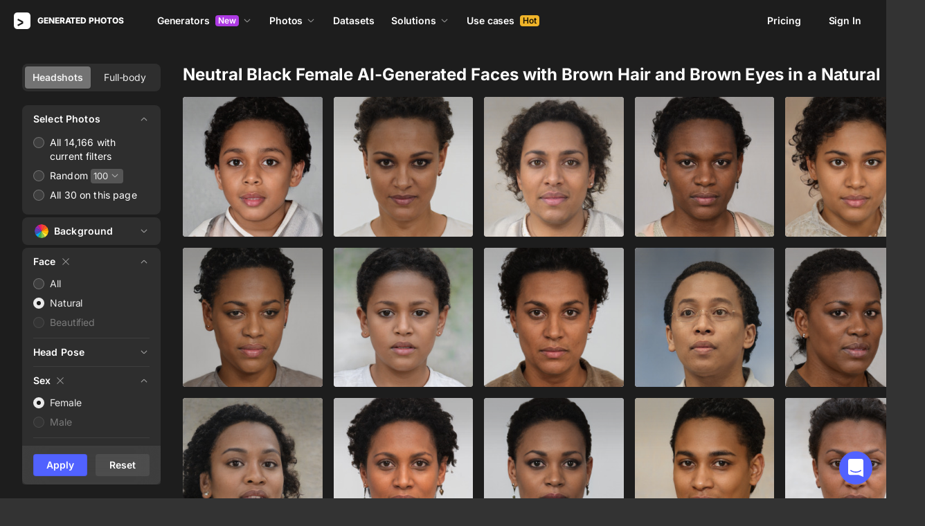

--- FILE ---
content_type: application/javascript
request_url: https://static.generated.photos/_nuxt/generated-photos/pages/_/index.4a2607318a64c4816ce6.js
body_size: 16840
content:
!function(){try{var t="undefined"!=typeof window?window:"undefined"!=typeof global?global:"undefined"!=typeof self?self:{},e=(new Error).stack;e&&(t._sentryDebugIds=t._sentryDebugIds||{},t._sentryDebugIds[e]="b4ee768a-183d-433a-b507-61c471f52940",t._sentryDebugIdIdentifier="sentry-dbid-b4ee768a-183d-433a-b507-61c471f52940")}catch(t){}}(),(window["webpackJsonp"]=window["webpackJsonp"]||[]).push([[82,46,47,60],{"+cvG":function(t,e,a){"use strict";a("HNen")},"1+rw":function(t,e,a){var i=a("rMUC");i.__esModule&&(i=i.default),"string"==typeof i&&(i=[[t.i,i,""]]),i.locals&&(t.exports=i.locals);(0,a("SZ7m").default)("2fa6d9de",i,!0,{sourceMap:!1})},"1Liz":function(t,e,a){"use strict";a("k5N4")},"2JpV":function(t,e,a){"use strict";a("RHdw")},"4d+/":function(t,e,a){"use strict";a.d(e,"b",(function(){return i})),a.d(e,"c",(function(){return r})),a.d(e,"a",(function(){return s}));a("6BqB");function i(){const t=document.querySelector(".human-generator-layout");t&&t.classList.remove("hide-support-chat"),setTimeout((()=>{var t;null===(t=document.querySelector("#app-support"))||void 0===t||t.click()}),1e3)}function r(t){return new Promise((e=>{setTimeout(e,t)}))}function s(t){return 0?void 0:t}},"4uye":function(t,e,a){"use strict";a("pfkz")},"9gwN":function(t,e,a){"use strict";var i={name:"GpLoadmore",props:{preloader:{type:Boolean,default:!1},error:{type:Boolean,default:!1},page:{type:Number,default:1},show_count:{type:Boolean,default:!1},total:{type:Number,default:0},perPage:{type:Number,default:30}},computed:{pages(){return Math.ceil(this.total/this.perPage)},reachedLimit(){return this.page>=this.pages&&!this.preloader},remained(){const t=this.total-this.page*this.perPage;return t>=this.perPage?this.perPage:t},text(){return this.show_count?`Show ${this.remained} more`:this.error?"Canʼt load pictures. Check the connection and retry.":"Load more"}},methods:{loadMore(){this.preloader||this.reachedLimit||this.$emit("load-more")}}},r=(a("Pbkv"),a("KHd+")),s=Object(r["a"])(i,(function(){var t=this,e=t._self._c;return e("div",{staticClass:"loadmore"},[t._t("default"),e("div",{staticClass:"loadmore-wrap",class:{"loadmore-wrap--loading":t.preloader}},[t.reachedLimit?t._e():e("button",{staticClass:"loadmore-btn",class:{"is-disable":t.preloader},on:{click:t.loadMore}},[t.preloader?e("span",{staticClass:"loading"}):t._e(),e("span",{staticClass:"loadmore-text"},[t._v(t._s(t.text))])])])],2)}),[],!1,null,"2bb29bec",null);e["a"]=s.exports},AV2I:function(t,e,a){"use strict";a("ybeV")},Bo0M:function(t,e,a){var i=a("GqaM");i.__esModule&&(i=i.default),"string"==typeof i&&(i=[[t.i,i,""]]),i.locals&&(t.exports=i.locals);(0,a("SZ7m").default)("28e688b6",i,!0,{sourceMap:!1})},ECyL:function(t,e,a){var i=a("JPst")((function(t){return t[1]}));i.push([t.i,"@keyframes spin-6f871604{0%{transform:rotate(0)}to{transform:rotate(1turn)}}.grid-photos[data-v-6f871604]{grid-gap:8px;display:grid;grid-template-columns:repeat(auto-fill,minmax(125px,1fr));justify-content:center}@media(min-width:768px){.grid-photos[data-v-6f871604]{grid-gap:16px;grid-template-columns:repeat(auto-fill,minmax(190px,1fr))}}@media(max-width:480px){.grid-photos[data-v-6f871604]{grid-gap:5px;grid-template-columns:repeat(auto-fill,minmax(100px,1fr))}}",""]),i.locals={},t.exports=i},EGXB:function(t,e,a){var i=a("Z5Lr");i.__esModule&&(i=i.default),"string"==typeof i&&(i=[[t.i,i,""]]),i.locals&&(t.exports=i.locals);(0,a("SZ7m").default)("337fc31f",i,!0,{sourceMap:!1})},GBbX:function(t,e,a){var i=a("ECyL");i.__esModule&&(i=i.default),"string"==typeof i&&(i=[[t.i,i,""]]),i.locals&&(t.exports=i.locals);(0,a("SZ7m").default)("7147a6be",i,!0,{sourceMap:!1})},GqaM:function(t,e,a){var i=a("JPst")((function(t){return t[1]}));i.push([t.i,"@keyframes spin-66663d24{0%{transform:rotate(0)}to{transform:rotate(1turn)}}.seo-text[data-v-66663d24]{background:#ffffff08;border:1px solid #ffffff14;border-radius:4px;margin-top:40px;padding:24px 24px 16px}.seo-text h2[data-v-66663d24],.seo-text h2[data-v-66663d24] a{color:#ffffffb3;font-size:14px;font-weight:600;letter-spacing:-.084px;line-height:20px;margin-bottom:8px}.seo-text__content[data-v-66663d24],.seo-text__content[data-v-66663d24] a{color:#fff6;font-size:14px;letter-spacing:-.084px;line-height:20px}.seo-text__tags[data-v-66663d24]{margin-top:16px}.seo-text[data-v-66663d24] .seo-tag{margin-bottom:8px}.seo-text[data-v-66663d24] .seo-tag:not(:last-child){margin-right:8px}",""]),i.locals={},t.exports=i},HNen:function(t,e,a){var i=a("xu5+");i.__esModule&&(i=i.default),"string"==typeof i&&(i=[[t.i,i,""]]),i.locals&&(t.exports=i.locals);(0,a("SZ7m").default)("33592b83",i,!0,{sourceMap:!1})},I5gM:function(t,e,a){"use strict";a("Bo0M")},KgbX:function(t,e,a){"use strict";var i={name:"MooseCardPlaceholder",props:{width:{type:Number,default:300},minHeight:{type:Number,default:200},maxHeight:{type:Number,default:400},primaryColor:{type:String,default:"#333"},secondaryColor:{type:String,default:"#2b2b2b"}},computed:{height(){const t=this.minHeight-.5+Math.random()*(this.maxHeight-this.minHeight+1);return Math.round(t)},hasSlot(){return this.$slots.default},idGradient(){return this.uid()},idClip(){return this.uid()}},methods:{uid:()=>Math.random().toString(36).substring(2)}},r=(a("bgDw"),a("KHd+")),s=Object(r["a"])(i,(function(){var t=this,e=t._self._c;return e("div",{staticClass:"content-placeholder"},[e("svg",{attrs:{viewBox:`0 0 ${t.width} ${t.height}`,preserveAspectRatio:"xMidYMid meet"}},[e("rect",{style:`fill: url(#${t.idGradient})`,attrs:{"clip-path":`url(#${t.idClip})`,x:"0",y:"0",width:t.width,height:t.height}}),e("defs",[e("clipPath",{attrs:{id:t.idClip}},[t.hasSlot?[t._t("default")]:[e("rect",{attrs:{x:"0",y:"0",rx:"5",ry:"5",width:t.width,height:t.height}})]],2),e("linearGradient",{attrs:{id:t.idGradient}},[e("stop",{attrs:{offset:"-0.83638","stop-color":t.primaryColor,"stop-opacity":"1"}},[e("animate",{attrs:{attributeName:"offset",values:"-2; 1",dur:"1.3s",repeatCount:"indefinite"}})]),e("stop",{attrs:{offset:"-0.33638","stop-color":t.secondaryColor,"stop-opacity":"1"}},[e("animate",{attrs:{attributeName:"offset",values:"-1.5; 1.5",dur:"1.3s",repeatCount:"indefinite"}})]),e("stop",{attrs:{offset:"0.16362","stop-color":t.primaryColor,"stop-opacity":"1"}},[e("animate",{attrs:{attributeName:"offset",values:"-1; 2",dur:"1.3s",repeatCount:"indefinite"}})])],1)],1)])])}),[],!1,null,"515f1570",null);e["a"]=s.exports},LLs9:function(t,e,a){var i=a("O3eK");i.__esModule&&(i=i.default),"string"==typeof i&&(i=[[t.i,i,""]]),i.locals&&(t.exports=i.locals);(0,a("SZ7m").default)("12efed0d",i,!0,{sourceMap:!1})},Lqkq:function(t,e,a){var i=a("JPst")((function(t){return t[1]}));i.push([t.i,"@keyframes spin-0d75edcc{0%{transform:rotate(0)}to{transform:rotate(1turn)}}.gp-datasets-promo[data-v-0d75edcc]{background:#ffffff08;border:1px solid #ffffff14;border-radius:4px;display:grid;grid-template-columns:389px 1fr;overflow:hidden;padding:40px 0 40px 40px;position:relative}@media(max-width:768px){.gp-datasets-promo[data-v-0d75edcc]{grid-template-columns:1fr;padding:24px}}.gp-datasets-promo__background[data-v-0d75edcc]{height:100%;left:0;position:absolute;top:0;width:100%;z-index:1}.gp-datasets-promo__column[data-v-0d75edcc]{display:flex;flex-direction:column}.gp-datasets-promo__cover[data-v-0d75edcc]{bottom:0;height:auto;position:absolute;right:52px;width:489px}@media(max-width:1270px){.gp-datasets-promo__cover--desktop[data-v-0d75edcc]{left:461px;right:auto}}@media(max-width:984px){.gp-datasets-promo__cover--desktop[data-v-0d75edcc]{display:none}}@media(max-width:768px){.gp-datasets-promo__cover--desktop[data-v-0d75edcc]{display:none}}.gp-datasets-promo__cover--mobile[data-v-0d75edcc]{display:none;position:relative}@media(max-width:768px){.gp-datasets-promo__cover--mobile[data-v-0d75edcc]{display:block;left:50%;margin-top:20px;max-width:582px;right:0;transform:translateX(-50%);width:100%}}.gp-datasets-promo__cta[data-v-0d75edcc]{width:-moz-fit-content;width:fit-content}.gp-datasets-promo__link[data-v-0d75edcc]{z-index:2}.gp-datasets-promo__description[data-v-0d75edcc]{color:#ffffffb3;font-size:16px;letter-spacing:-.176px;line-height:24px;margin-bottom:24px}.gp-datasets-promo__title[data-v-0d75edcc]{margin-bottom:16px}.gp-datasets-promo__description[data-v-0d75edcc],.gp-datasets-promo__title[data-v-0d75edcc]{width:100%}",""]),i.locals={},t.exports=i},LwAd:function(t,e,a){"use strict";a.r(e);var i=a("ht/W"),r={components:{GpIcon:()=>a.e(61).then(a.bind(null,"/ogG"))},data:()=>({colors:["transparent","#C2C2C2","#F6F6F6","#FAD6D6","#FBDEED","#E3D6FD","#D5EDFE","#DAF8F9","#E1F6D7","#F2F8DA","#FEF7D7","#FBE4D4"],currentColor:"",validColor:!1}),computed:{...Object(i["e"])({backgroundColor:t=>t.backgroundColor}),initialBackground(){return this.currentColor.length}},watch:{currentColor(t){if(""===t)return this.validColor=!1,void this.setBackgroundColor("");if("transparent"===t||t.match(/^#([0-9a-f]{3}){1,2}$/i))return this.validColor=!0,void this.setBackgroundColor(t);if("#"!==t[0]){let t=this.currentColor.split("");t.unshift("#"),this.currentColor=t.join("")}},backgroundColor(t){this.currentColor=t}},mounted(){this.currentColor=this.backgroundColor},methods:{...Object(i["b"])(["setBackgroundColor"]),colorClasses(t){return{"color--transparent":"transparent"===t,"color--selected":this.currentColor===t}},colorStyles:t=>({"background-color":t}),pickColor(t){if(this.currentColor===t)return this.currentColor="",void this.setBackgroundColor("");this.currentColor=t},resetBgColor(){this.currentColor=""}}},s=(a("uCJf"),a("KHd+")),o=Object(s["a"])(r,(function(){var t=this,e=t._self._c;return e("div",{staticClass:"background-picker"},[e("div",{staticClass:"colors"},t._l(t.colors,(function(a,i){return e("div",{key:i,staticClass:"color",class:t.colorClasses(a),style:t.colorStyles(a),on:{click:function(e){return t.pickColor(a)}}})})),0),e("div",{staticClass:"input-group"},[e("input",{directives:[{name:"model",rawName:"v-model",value:t.currentColor,expression:"currentColor"}],staticClass:"color-input",attrs:{autocomplete:"off",autocorrect:"off",autocapitalize:"off",spellcheck:"false",placeholder:"Enter color code"},domProps:{value:t.currentColor},on:{input:function(e){e.target.composing||(t.currentColor=e.target.value)}}}),t.initialBackground?e("div",{staticClass:"color-icon",class:{transparent:"transparent"===t.currentColor},style:`background-color: ${t.currentColor}`}):t._e(),t.validColor?t._e():e("gp-icon",{staticClass:"fill-icon",attrs:{"icon-name":"palette"}}),t.initialBackground?e("gp-icon",{staticClass:"reset-icon",attrs:{"icon-name":"reset-picker-color"},nativeOn:{click:function(e){return t.resetBgColor.apply(null,arguments)}}}):t._e()],1)])}),[],!1,null,"58255b16",null);e["default"]=o.exports},Ntmu:function(t,e,a){var i=a("JPst")((function(t){return t[1]}));i.push([t.i,'@keyframes spin-00636cd8{0%{transform:rotate(0)}to{transform:rotate(1turn)}}@media(max-width:768px){.filter[data-v-00636cd8]{grid-column:1;grid-row:1}}.filter-container[data-v-00636cd8]{background:#ffffff14;border-radius:8px}.filter-container.used[data-v-00636cd8]{border-top-left-radius:4px;border-top-right-radius:4px;margin-top:20px}.filter-container .details[data-v-00636cd8]{padding:10px 0}.filter-container .details.is-expand[data-v-00636cd8] .summary{margin-bottom:10px}.used-filter[data-v-00636cd8]{display:flex;padding:15px 20px}.used-filter .checkbox[data-v-00636cd8]{align-items:center;border:1px solid #fff6;border-radius:2px;cursor:pointer;display:flex;height:14px;justify-content:center;width:14px}.used-filter .checkbox.active[data-v-00636cd8]{background:#fff;border:none}.used-filter .checkbox .icon[data-v-00636cd8]{align-items:center;display:flex;height:12px;justify-content:center;width:12px}.used-filter .checkbox .icon[data-v-00636cd8] svg{fill:#212121;stroke:#212121}.used-filter .label[data-v-00636cd8]{cursor:pointer;font-size:14px;line-height:17px;margin-left:7px;margin-top:-2px}@media(max-width:768px){.filter-wrap[data-v-00636cd8]{background:#272727;bottom:0;color:#fff;display:none;left:0;position:fixed;right:0;top:0;z-index:100}.filter-wrap.is-show[data-v-00636cd8]{display:block}}.filter-trigger-mobile[data-v-00636cd8]{align-items:center;background:#333;border:0;border-radius:4px;color:#fff;cursor:pointer;display:flex;font-size:14px;font-style:normal;font-weight:600;height:32px;justify-content:center;letter-spacing:.01em;letter-spacing:-.084px;line-height:20px;padding:4px 12px 4px 8px;position:relative;width:100%}.filter-trigger-mobile[data-v-00636cd8]:hover{background:#262626}@media(min-width:768px){.filter-trigger-mobile[data-v-00636cd8]{display:none}}.filter-trigger-mobile>span[data-v-00636cd8]{align-items:center;display:flex;justify-content:center}.filter-trigger-mobile .icon[data-v-00636cd8]{height:24px;margin-right:6px;position:relative;width:24px}.filter-mobile[data-v-00636cd8]{align-items:center;border-bottom:1px solid #333;display:flex;height:54px;justify-content:space-between;padding:0 15px}@media(min-width:768px){.filter-mobile[data-v-00636cd8]{display:none}}.filter-mobile-title[data-v-00636cd8]{font-size:14px;font-weight:800;letter-spacing:.01em;line-height:22px}.filter-mobile-btn[data-v-00636cd8]{background-color:initial;border:none;color:#fff;cursor:pointer;height:24px;opacity:.7;padding:5px;width:24px}.filter-mobile-btn[data-v-00636cd8]:hover{opacity:1}.filter-mobile-btn[data-v-00636cd8] svg{fill:currentColor;display:block}.filter-details[data-v-00636cd8]{min-height:124px;transition:all .3s ease}.filter-purchased[data-v-00636cd8]{display:flex;margin:10px 0}.filter-purchased .switch[data-v-00636cd8]{align-self:center;background:#ffffff42;border-radius:10px;cursor:pointer;height:16px;padding:2px;width:28px}.filter-purchased .switch.active[data-v-00636cd8]{background:#ffffffe6}.filter-purchased .switch.active .circle[data-v-00636cd8]{background:#000000e6;transform:translateX(12px)}.filter-purchased .switch .circle[data-v-00636cd8]{background:#ffffffe6;border-radius:100%;height:12px;transition:transform .2s ease;width:12px}.filter-purchased .label[data-v-00636cd8]{cursor:pointer;font-size:14px;font-weight:400;letter-spacing:-.084px;line-height:20px;margin-left:8px}.filter-content[data-v-00636cd8]{padding:0 16px}.filter-param-reset[data-v-00636cd8]{border:0;cursor:pointer;display:inline-block;height:16px;margin-left:6px;padding:0;text-align:center;width:16px}.filter-item[data-v-00636cd8]{align-items:center;display:flex;margin-bottom:4px}.filter-item[data-v-00636cd8]:last-child{margin-bottom:0}.filter-item .new-label[data-v-00636cd8]{background:#5162ff;border-radius:4px;font-size:10px;font-weight:700;height:18px;line-height:14px;margin-left:8px;padding:2px 6px;text-transform:uppercase}.filter-link[data-v-00636cd8]{color:#ffffffe6;display:block;font-size:14px;font-weight:400;letter-spacing:-.084px;line-height:20px;padding:2px 0 2px 24px;position:relative;-webkit-text-decoration:none;text-decoration:none}.filter-link[data-v-00636cd8]:before{background:#ffffff14;border:1px solid #ffffff42;border-radius:8px;content:"";height:16px;left:0;position:absolute;top:4px;width:16px}.filter-link[data-v-00636cd8]:after{background-color:initial;border-radius:50%;content:"";height:6px;left:5px;position:absolute;top:9px;width:6px}.filter-link.is-selected[data-v-00636cd8]{pointer-events:none}.filter-link.is-selected[data-v-00636cd8]:before{background:#ffffffe6;border:initial}.filter-link.is-selected[data-v-00636cd8]:after{background:#000000e6;border:initial}.filter-link.is-disabled[data-v-00636cd8]{cursor:default;opacity:.4;pointer-events:none}.filter-defective[data-v-00636cd8]{margin-top:15px}.filter-footer[data-v-00636cd8]{-webkit-backdrop-filter:blur(16px);backdrop-filter:blur(16px);background:#ffffff14;border-radius:0 0 4px 4px;display:flex;justify-content:space-between;padding:12px 16px}.filter-footer .filter-btn[data-v-00636cd8]{margin:0;width:100%}.filter-footer .filter-btn[data-v-00636cd8]:first-child{margin-right:12px}.filter-reset[data-v-00636cd8]{margin-top:15px}.filter-reset button[data-v-00636cd8]{display:block;width:100%}',""]),i.locals={},t.exports=i},O3eK:function(t,e,a){var i=a("JPst")((function(t){return t[1]}));i.push([t.i,"@keyframes spin-7f68d706{0%{transform:rotate(0)}to{transform:rotate(1turn)}}.seo-tags[data-v-7f68d706]{display:flex;flex-wrap:wrap}",""]),i.locals={},t.exports=i},Orte:function(t,e,a){var i=a("JPst")((function(t){return t[1]}));i.push([t.i,"@keyframes spin-5fe4ab21{0%{transform:rotate(0)}to{transform:rotate(1turn)}}.seo-tag[data-v-5fe4ab21]{align-items:center;background:#0000;border:1px solid #ffffff26;border-radius:100px;cursor:pointer;display:flex;height:32px;padding:6px 12px;-webkit-text-decoration:none;text-decoration:none;-webkit-user-select:none;user-select:none}.seo-tag[data-v-5fe4ab21]:hover{background:#ffffff14}.seo-tag[data-v-5fe4ab21]:active{background:#ffffff26}",""]),i.locals={},t.exports=i},Pbkv:function(t,e,a){"use strict";a("wcRr")},Q3Nw:function(t,e,a){"use strict";a("GBbX")},RHdw:function(t,e,a){var i=a("Yg8H");i.__esModule&&(i=i.default),"string"==typeof i&&(i=[[t.i,i,""]]),i.locals&&(t.exports=i.locals);(0,a("SZ7m").default)("350ca749",i,!0,{sourceMap:!1})},TmwN:function(t,e,a){var i=a("JPst")((function(t){return t[1]}));i.push([t.i,'@keyframes spin-2bb29bec{0%{transform:rotate(0)}to{transform:rotate(1turn)}}.loadmore-wrap[data-v-2bb29bec]{margin-top:16px;padding:0}.loadmore-wrap--loading .loadmore-text[data-v-2bb29bec]{opacity:0}.reached[data-v-2bb29bec]{color:#fff;font-size:14px;line-height:17px;min-height:60px;text-align:center}.reached .reached-title[data-v-2bb29bec]{font-weight:600;margin-bottom:8px}.reached .reached-text[data-v-2bb29bec]{color:#fff9;margin-bottom:16px}.reached .reached-btn[data-v-2bb29bec]{background-color:initial;border:1px solid #1a1a1a1a;border-radius:6px;color:#333;display:inline-block;font-size:15px;font-weight:600;min-width:200px;padding:15px;-webkit-text-decoration:none;text-decoration:none;transition:background-color .25s ease}.reached .reached-btn[data-v-2bb29bec]:hover{background-color:#f2f2f2}.loadmore-btn[data-v-2bb29bec]{background:#ffffff14;border:initial;border-radius:4px;color:#fff;cursor:pointer;display:block;font-size:14px;font-weight:600;letter-spacing:-.084px;line-height:20px;margin:0 auto;min-height:44px;padding:10px 18px;position:relative;width:-moz-fit-content;width:fit-content}.loadmore-btn[data-v-2bb29bec]:hover{background:#ffffff26}.loadmore-btn[data-v-2bb29bec]:active,.loadmore-btn[data-v-2bb29bec]:focus{background:#ffffff42}.loadmore-btn.is-disable[data-v-2bb29bec]{opacity:.5;pointer-events:none}.loadmore-btn .loadmore-text[data-v-2bb29bec]{display:block}.loadmore-btn .loadmore-error[data-v-2bb29bec]{color:#ff3a3a;display:block;margin-top:4px}.loadmore-btn .loading[data-v-2bb29bec]{bottom:0;left:0;position:absolute;right:0;top:0}.loadmore-btn .loading[data-v-2bb29bec]:after{animation:spin-2bb29bec 1s ease infinite;border:2px solid #0000;border-radius:50%;border-top-color:#fff;content:"";height:24px;left:calc(50% - 12px);position:absolute;top:calc(50% - 12px);width:24px}',""]),i.locals={},t.exports=i},Yg8H:function(t,e,a){var i=a("JPst")((function(t){return t[1]}));i.push([t.i,'@keyframes spin-413f77c5{0%{transform:rotate(0)}to{transform:rotate(1turn)}}.main-content[data-v-413f77c5]{margin:auto;max-width:1920px;padding:32px 32px 40px}@media(max-width:768px){.main-content[data-v-413f77c5]{padding:64px 20px 40px}}.main-content header[data-v-413f77c5]{grid-column:1/3}@media(max-width:768px){.main-content aside[data-v-413f77c5]{grid-column:1/3}}.main-content aside .sticky[data-v-413f77c5]{grid-gap:10px;display:grid;grid-template-columns:1fr 1fr 1fr;overflow:scroll;position:static}@media(min-width:768px){.main-content aside .sticky[data-v-413f77c5]{border-radius:4px;display:block;margin-left:-16px;margin-right:-16px;overflow:hidden;padding-left:16px;padding-right:16px;position:sticky;top:0;transform:none}.main-content aside .sticky.spacer[data-v-413f77c5]{top:15px}}.main-content aside .human-generator-poses[data-v-413f77c5]{margin-top:16px}.main-content main[data-v-413f77c5]{height:-moz-fit-content;height:fit-content;position:relative}@media(max-width:768px){.main-content main[data-v-413f77c5]{grid-column:1/3}}.main-content main .grid--loading[data-v-413f77c5]{min-height:calc(100vh - 94px)}.main-content main .gp-datasets-promo[data-v-413f77c5]{margin-top:40px}.main-content main .gp-keyword[data-v-413f77c5]{margin-bottom:20px}.main-content main .loader[data-v-413f77c5]{height:18px;left:50%;position:absolute;top:50%;transform:translate(-50%,-50%);width:24px}.main-content main .loader[data-v-413f77c5]:after{animation:spin-413f77c5 1s ease infinite;border:2px solid #0000;border-radius:50%;border-top-color:#fff;content:"";height:24px;left:calc(50% - 12px);position:absolute;top:calc(50% - 12px);width:24px}.main-content main .loader-wrap[data-v-413f77c5]{height:calc(100vh - 94px);left:0;position:absolute;right:0;top:0}.main-content__image[data-v-413f77c5]{overflow:hidden}',""]),i.locals={},t.exports=i},"Z3+a":function(t,e,a){"use strict";a.r(e);var i=a("ht/W"),r=a("2/Uh"),s=a("rHsy");const o=768;var n={name:"GpCardImage",components:{GpIcon:()=>a.e(61).then(a.bind(null,"/ogG")),GpPopover:()=>a.e(67).then(a.bind(null,"01fK"))},props:{fitImage:{type:Boolean,default:!1},link:{type:Object,default:null},hideCheckbox:{type:Boolean,default:!1},image:{type:Object,required:!0},isHuman:{type:Boolean,default:!1},isFace:{type:Boolean,default:!1},isPageLoading:{type:Boolean,default:!1},preventImageDistortion:{type:Boolean,default:!1},previewPage:{type:Boolean,default:!1},paid:{type:Boolean,default:!1},related:{type:Boolean,default:!1}},computed:{...Object(i["e"])({customSelectedPhotos:t=>t.customSelectedPhotos,backgroundColor:t=>t.backgroundColor,isMobileOrTablet:t=>t.isMobileOrTablet,showSeoNotations:t=>t.showSeoNotations,windowWidth:t=>t.windowWidth}),cardClasses(){return{"card-image--loading":this.isImageLoading||this.isPromoCard&&this.isPageLoading||this.hasAnotherType,"card-image--is-human":this.showHuman&&!this.fitImage,"card-image--is-promo-card":this.isPromoCard,"card-image--fit-image":this.fitImage}},checkboxClasses(){return{"bulk-mode":this.previewPage||this.customSelectedPhotos.length,active:this.selectedPhoto,show:this.isMobileOrTablet||this.windowWidth<=o}},hasAnotherType(){return this.preventImageDistortion&&("face"===this.image.as&&this.isHuman||"human"===this.image.as&&!this.isHuman)},hasTransparentBackground(){var t,e;return["face","human"].includes(null===(t=this.image)||void 0===t?void 0:t.as)&&(null===(e=this.image)||void 0===e?void 0:e.transparent)},imageSrc(){return this.image.thumb1X?this.image.thumb1X.url:this.image.url&&"stylegan"===this.image.as?this.image.url:this.backgroundColor&&this.hasTransparentBackground?this.image.transparent.thumb_url:this.image.thumb_url},imageTitle(){var t;return(null===(t=Object(s["a"])("images"))||void 0===t?void 0:t[this.image.id])||Object(s["a"])("alt")||Object(r["s"])(this.image)},imageType(){return this.isHuman?"human":"face"},imageUrl(){return this.link?this.link.external:this.image.meta?`/${this.imageType}/${Object(r["q"])(this.image)}`:this.isFace?`/face/${Object(r["q"])(this.image)}`:this.isHuman?`/human/${Object(r["q"])(this.image)}`:this.image.id},isPromoCard(){return this.image.promo},showCheckbox(){return!this.paid&&!this.hideCheckbox&&!this.link},selectedPhoto(){return this.previewPage?!this.customSelectedPhotos.some((t=>t.id===this.image.id)):this.customSelectedPhotos.some((t=>t.id===this.image.id))},cardStyles(){return this.isPromoCard?{}:"transparent"!==this.backgroundColor?{backgroundColor:this.backgroundColor||"#ddd"}:{backgroundImage:`url('${this.$staticUrl}/vue-static/transparent-pattern.png')`}}},watch:{imageSrc(){this.isImageLoading=!0}},created(){this.showHuman=this.isHuman},data:()=>({isImageLoading:!0}),methods:{...Object(i["b"])(["addCustomSelectedPhoto","removeCustomSelectedPhoto","setBulkBuyMode"]),onCardClick(){if(this.link)return this.$router.push(this.link.internal);this.$emit("show-modal",{id:this.image.id,as:this.image.as,preview:this.image.thumb_url})},togglePhoto(){this.previewPage?this.selectedPhoto?this.addCustomSelectedPhoto(this.image):this.removeCustomSelectedPhoto(this.image):this.selectedPhoto?this.removeCustomSelectedPhoto(this.image):this.addCustomSelectedPhoto(this.image)}}},d=(a("h+/j"),a("KHd+")),l=Object(d["a"])(n,(function(){var t=this,e=t._self._c;return e("div",{staticClass:"card-image",class:t.cardClasses,style:t.cardStyles},[e("div",{staticClass:"card-image__container"},[e("a",{attrs:{href:t.imageUrl},on:{click:function(e){return e.preventDefault(),t.onCardClick.apply(null,arguments)}}},[e("img",{attrs:{alt:t.imageTitle,loading:"lazy","data-image-id":t.image.id,src:t.imageSrc},on:{load:function(e){t.isImageLoading=!1}}})])]),t.showCheckbox?[t.$slots["popover-content"]?e("div",{staticClass:"card-image__popover-position"},[e("gp-popover",{attrs:{variant:"bordered-with-shadow"},scopedSlots:t._u([{key:"activator",fn:function(){return[e("div",{staticClass:"checkbox",class:t.checkboxClasses,on:{click:t.togglePhoto}},[e("gp-icon",{staticClass:"icon",attrs:{"icon-name":"select"}})],1)]},proxy:!0},{key:"default",fn:function(){return[e("div",{staticClass:"card-image__popover-size"},[t._t("popover-content")],2)]},proxy:!0}],null,!0)})],1):e("div",{staticClass:"checkbox checkbox--float",class:t.checkboxClasses,on:{click:t.togglePhoto}},[e("gp-icon",{staticClass:"icon",attrs:{"icon-name":"select"}})],1),e("div",{staticClass:"gradient",class:{"bulk-mode":!t.selectedPhoto||t.previewPage||t.customSelectedPhotos.length}})]:t._e()],2)}),[],!1,null,"7f0190c8",null);e["default"]=l.exports},Z5Lr:function(t,e,a){var i=a("JPst")((function(t){return t[1]}));i.push([t.i,"@keyframes spin-515f1570{0%{transform:rotate(0)}to{transform:rotate(1turn)}}.content-placeholder[data-v-515f1570]{padding-bottom:0;width:100%}.content-placeholder svg[data-v-515f1570]{width:100%}",""]),i.locals={},t.exports=i},ZivZ:function(t,e,a){var i=a("JPst")((function(t){return t[1]}));i.push([t.i,"@keyframes spin-16a161b5{0%{transform:rotate(0)}to{transform:rotate(1turn)}}.sidebar-picker[data-v-16a161b5]{width:100%}.bg-trigger-mobile[data-v-16a161b5]{background:#333;border:0;border-radius:4px;color:#fff;cursor:pointer;display:none;font-size:14px;font-style:normal;font-weight:600;height:32px;letter-spacing:.01em;letter-spacing:-.084px;line-height:20px;padding:4px 12px 4px 8px;position:relative;width:100%}@media(max-width:768px){.bg-trigger-mobile[data-v-16a161b5]{display:block}}.bg-trigger-mobile[data-v-16a161b5]:hover{background:#262626}@media(min-width:768px){.bg-trigger-mobile[data-v-16a161b5]{display:none}}.bg-trigger-mobile>span[data-v-16a161b5]{align-items:center;display:flex;height:100%;justify-content:center}.bg-trigger-mobile .icon[data-v-16a161b5]{height:24px;margin-right:6px;position:relative;width:24px}.backdrop[data-v-16a161b5]{background-color:#111111e6;height:100vh;height:calc(var(--vh, 1vh)*100);top:0;z-index:89}.backdrop[data-v-16a161b5],.mobile-bg-picker[data-v-16a161b5]{left:0;position:fixed;width:100%}.mobile-bg-picker[data-v-16a161b5]{bottom:0;display:none;z-index:90}@media(max-width:768px){.mobile-bg-picker[data-v-16a161b5]{display:block}.mobile-bg-picker[data-v-16a161b5] .input-group{max-width:calc(100% - 62px)}}.mobile-bg-picker[data-v-16a161b5] .background-picker{background:#272727;border-radius:0;margin:0}.mobile-bg-picker[data-v-16a161b5] .background-picker .colors{grid-template-columns:repeat(auto-fill,minmax(45px,1fr));margin-bottom:16px}.mobile-bg-picker[data-v-16a161b5] .background-picker .colors .color{height:45px;width:45px}.mobile-bg-picker .header[data-v-16a161b5]{background:#1d1d1d;display:flex;font-size:14px;font-weight:800;justify-content:space-between;line-height:22px;padding:20px}.mobile-bg-picker .header .close[data-v-16a161b5]{align-items:center;display:flex;height:22px;justify-content:center;width:22px}.mobile-bg-picker .header .close[data-v-16a161b5] svg{fill:#ffffff80;height:12px;width:12px}.background-details[data-v-16a161b5]{background:#ffffff14;border-radius:8px;margin-bottom:4px;padding:8px 16px;position:relative}@media(max-width:768px){.background-details[data-v-16a161b5]{display:none}}.background-details[data-v-16a161b5] .details .details-content{padding-top:0}.background-details[data-v-16a161b5] .details .summary{height:24px}.background-details[data-v-16a161b5] .background-picker{background:#0000;margin:0 0 8px;padding:0}",""]),i.locals={},t.exports=i},"b/IV":function(t,e,a){var i=a("JPst")((function(t){return t[1]}));i.push([t.i,"@keyframes spin-0c0b8c6b{0%{transform:rotate(0)}to{transform:rotate(1turn)}}.gp-keyword[data-v-0c0b8c6b]{border:1px solid #ffffff26;border-radius:100px;color:#ffffffe6;cursor:pointer;display:flex;font-size:12px;line-height:16px;padding:4px 8px;text-align:center;transition:all .2s ease-out;-webkit-user-select:none;user-select:none;width:-moz-fit-content;width:fit-content}.gp-keyword__icon[data-v-0c0b8c6b]{height:16px;margin-left:4px;width:16px}.gp-keyword[data-v-0c0b8c6b]:hover{background:#ffffff14}.gp-keyword[data-v-0c0b8c6b]:active{background:#ffffff26}",""]),i.locals={},t.exports=i},bgDw:function(t,e,a){"use strict";a("EGXB")},bmRb:function(t,e,a){"use strict";var i=a("9/5/"),r=a.n(i);e["a"]={data:()=>({gridWidth:0,photoCardWidth:0,gridToCardRatio:1}),mounted(){this.$nextTick((()=>{this.getGridSizes()})),this.addWindowResizeHandler()},methods:{addWindowResizeHandler(){const t=this,e=r()((function(){t.getGridSizes()}),300);window.addEventListener("resize",e),this.$once("hook:beforeDestroy",(()=>{window.removeEventListener("resize",e)}))},getGridSizes(){try{this.gridWidth=this.$el.querySelector(".grid-photos").offsetWidth,this.photoCardWidth=this.$el.querySelector(".card-image").offsetWidth+20,this.gridToCardRatio=Math.round(this.gridWidth/this.photoCardWidth)}catch(t){}}}}},bsCB:function(t,e,a){var i=a("znZU");i.__esModule&&(i=i.default),"string"==typeof i&&(i=[[t.i,i,""]]),i.locals&&(t.exports=i.locals);(0,a("SZ7m").default)("a6726a6a",i,!0,{sourceMap:!1})},cqSM:function(t,e,a){"use strict";a.r(e);var i=a("ht/W"),r=a("bmRb"),s=a("i3W6"),o={name:"GpMetaHeader",props:{title:{type:String,default:""}}},n=(a("+cvG"),a("KHd+")),d=Object(n["a"])(o,(function(){var t=this,e=t._self._c;return e("div",{staticClass:"meta-header"},[t.title?e("h1",{staticClass:"seo-description",domProps:{innerHTML:t._s(t.title)}}):t._e()])}),[],!1,null,"12ad847c",null).exports,l=a("LwAd"),c=a("gXsr"),p={name:"GpSidebarBgPicker",components:{GpBackgroundPicker:l["default"],GpDetails:c["a"],GpIcon:()=>a.e(61).then(a.bind(null,"/ogG"))},data:()=>({showBgMobile:!1,backgroundSelectorOpened:!1}),watch:{backgroundSelectorOpened(){this.$emit("toggle")}},methods:{handleExpanded(t){this.backgroundSelectorOpened=t}}},h=(a("y9k8"),Object(n["a"])(p,(function(){var t=this,e=t._self._c;return e("div",{staticClass:"sidebar-picker"},[e("button",{staticClass:"bg-trigger-mobile",on:{click:function(e){e.preventDefault(),t.showBgMobile=!t.showBgMobile}}},[e("span",[e("gp-icon",{staticClass:"icon",attrs:{"icon-name":"color-wheel"}}),t._v("Photo BG")],1)]),e("transition",{attrs:{name:"fade"}},[t.showBgMobile?e("div",{staticClass:"backdrop",on:{click:function(e){t.showBgMobile=!t.showBgMobile}}}):t._e()]),e("transition",{attrs:{name:"slide-in-out"}},[t.showBgMobile?e("div",{staticClass:"mobile-bg-picker"},[e("div",{staticClass:"header"},[t._v("Photo background"),e("gp-icon",{staticClass:"close",attrs:{"icon-name":"close"},nativeOn:{click:function(e){t.showBgMobile=!t.showBgMobile}}})],1),e("gp-background-picker",{key:1e3})],1):t._e()]),e("div",{staticClass:"background-details"},[e("gp-details",{attrs:{"left-icon":"color-wheel",summary:"Background",expand:t.backgroundSelectorOpened},on:{expanded:t.handleExpanded}},[e("gp-background-picker",{key:999})],1)],1)],1)}),[],!1,null,"16a161b5",null).exports),u=a("KgbX"),g=a("9/5/"),f=a.n(g),m=a("2/Uh"),b=a("nGIW"),v={name:"GpFilter",components:{GpButton:b["default"],GpDetails:c["a"],GpIcon:()=>a.e(61).then(a.bind(null,"/ogG"))},filters:{normalizeParamName:t=>"middle-aged"===t?t.replace(/^./,(t=>t.toUpperCase())):t.replace(/-/g," ").replace(/^./,(t=>t.toUpperCase()))},props:{calcHeight:{type:Boolean,default:!1},filters:{type:Array,default:()=>[]},maxHeight:{type:Number,default:0},type:{type:String,default:"face"}},data:()=>({showMobileFilters:!1,allActive:!1,filterPosY:0,windowWidth:0,windowHeight:0}),computed:{...Object(i["e"])({filterParams:t=>t.filterParams,defective:t=>t.toggleDefective,cart:t=>t.cartService.cart,showUsedPhotos:t=>t.showUsedPhotos,selectorOpened:t=>t.selectorOpened,usedPhotos:t=>t.auth.usedPhotos}),filterContentStyles(){return!this.maxHeight||this.maxHeight<0?{}:{maxHeight:`${this.maxHeight}px`}},hasParams(){return Object.keys(this.filterParams).length>0||this.hasDefective},allSelected(){return this.allActive||!("face"in this.filterParams)},paramsLength(){return Object.keys(this.filterParams).length},filtersMaxHeight(){if(this.windowWidth>0&&this.windowWidth<768){const t=this.windowHeight-54-(this.hasParams?62:0);return{maxHeight:`${t}px`,height:`${t}px`}}return{maxHeight:`calc(100vh - ${this.filterPosY}px - ${this.hasParams?76:0}px)`}},showPurchasedFilter(){return this.$store.getters["authService/isAuthenticated"]&&this.$store.getters["billingService/hasOrderItems"]}},watch:{calcHeight:"estimateFilterY",showMobileFilters(t){document.getElementsByTagName("body")[0].style.overflow=t?"hidden":"auto"},windowHeight:"estimateFilterY",windowWidth:"estimateFilterY"},created(){this.hasDefective=this.defective},mounted(){this.$root.$on("show-filter",(()=>{this.showMobileFilters=!0})),this.getWindowSize(),this.addResizeHandler(),window.addEventListener("scroll",this.estimateFilterY),this.estimateFilterY()},beforeDestroy(){this.$root.$off("show-filter"),window.removeEventListener("scroll",this.estimateFilterY)},methods:{...Object(i["b"])(["clearCustomSelectedPhotos"]),addResizeHandler(){const t=this,e=f()((function(){t.getWindowSize()}),300);window.addEventListener("resize",e),this.$once("hook:beforeDestroy",(()=>{window.removeEventListener("resize",e)}))},estimateFilterY(){this.$nextTick((()=>{const t=document.querySelector(".filter");if(!t)return;const{y:e}=t.getBoundingClientRect();this.filterPosY=e}))},getWindowSize(){this.windowWidth=window.innerWidth,this.windowHeight=window.innerHeight},toggleUsedPhotos(){this.showUsedPhotos||this.clearCustomSelectedPhotos(),this.$store.dispatch("setShowUsedPhotos",!this.showUsedPhotos)},isFilterSelected(t,e){var a,i;return(null===(a=this.filterParams[t.name])||void 0===a?void 0:a.toLowerCase())===(null===(i=e.name)||void 0===i?void 0:i.toLowerCase())},isOnlyOneSelected(t){return Object.keys(this.filterParams).includes(t.name)&&1===this.paramsLength},closeMobileFilters(){this.showMobileFilters=!1},getFilterParams(t,e){const a={...this.filterParams},i=Object.keys(a).reduce(((i,r)=>{const s=this.filters.find((t=>t.name===r));r===e.name?i[r]=`${t.name}`:i[r]=`${a[r]}`;const o=Object(m["a"])(null==s?void 0:s.name)?`-${null==s?void 0:s.slug}`:``;return i[r]=`${i[r]}${o}`,i}),{});if(void 0===a[e.name]){const a=Object(m["a"])(e.name)?`-${e.slug}`:``;i[e.name]=`${t.name}${a}`}return i},getFiltersSlug(){return Object.keys(this.filterParams).reduce(((t,e,a)=>{if(this.allSelected&&"face"===e)return void this.clearParam("face");const i=Object(m["a"])(e),r=this.filters.find((t=>t.name===e));if(r){const a=i?`-${r.slug}`:``;t[e]=`${this.filterParams[e]}${a}`}else this.filterParams.keyword&&(t["keyword"]=this.filterParams.keyword),this.filterParams.group&&(t["group"]=this.filterParams.group);return t}),{})},getPath(t){let e=`/${this.type}s`;const{name:a}=this.$route;return a.includes("all")?`${e}/${null==t?void 0:t.toLowerCase()}`:e},getLink(t,e){const a=this.getFilterParams(t,e),i=Object(m["i"])(a);return this.getPath(i)},isClearParam(t){return Object.keys(this.filterParams).includes(t.name)},clearFilter(){const{path:t}=this.$route;this.$store.dispatch("setLastActiveFilter",{}),this.$store.dispatch("saveFilterParams",{}),/^\/faces\/?$/.test(t)&&this.fetchFilters(),this.$emit("filter:clear")},clearParam(t){const{path:e}=this.$route,a={...this.filterParams};this.$store.dispatch("setLastActiveFilter",{}),a.hasOwnProperty(t)&&delete a[t],this.$store.dispatch("saveFilterParams",a);const i=Object(m["p"])(a,this.filters);if(/^\/faces\/?$/.test(e)||/^\/humans\/?$/.test(e))return this.fetchFilters();const r=Object(m["i"])(i);this.$emit("filter:clear-param",r)},toggleCollapse(t,e){this.$store.dispatch("updateFilters",{filter:e,open:t,type:this.type})},sortedFilterValues:t=>"ethnicity"===t.name?[...t.values].sort(((t,e)=>t.name.localeCompare(e.name))):t.values,updateFilters(t,e,a){const i=JSON.parse(JSON.stringify(t)).map(((t,a)=>{const i=e.find((e=>e.name===t.name));for(const[e,a]of t.values.entries())t.name!==this.$store.state.lastActiveFilter.name&&(t.values[e].disabled=!i.values.find((t=>t.name===a.name)));return t}));this.$store.dispatch("saveFilters",{filters:i,type:this.type})},async selectFilter(t,e){if("face"===e.name&&(this.allActive="all"===t),this.filterParams[e.name]===t.name)return;this.$store.dispatch("setLastActiveFilter",e);const a=t.name,i=e.name,r={...JSON.parse(JSON.stringify(this.filterParams))};r[i]=a,this.$store.dispatch("saveFilterParams",r),this.fetchFilters()},applyFilters(){const t=this.getFiltersSlug(),e=Object(m["i"])(t);e&&(this.$store.dispatch("setShowUsedPhotos",!1),this.$emit("filter:apply",e))},async fetchFilters(){const t=await this.$store.dispatch("fetchFilters",{filterParams:this.filterParams,type:this.type});if(t.error)return[];this.updateFilters(this.filters,t.filters)}}},x=(a("AV2I"),Object(n["a"])(v,(function(){var t=this,e=t._self._c;return e("div",{staticClass:"filter"},[e("div",{staticClass:"filter-container"},[e("button",{staticClass:"filter-trigger-mobile",on:{click:function(e){e.preventDefault(),t.showMobileFilters=!t.showMobileFilters}}},[e("span",[e("gp-icon",{staticClass:"icon",attrs:{"icon-name":"slider"}}),t._v("Filters")],1)]),e("div",{staticClass:"filter-wrap",class:{"is-show":t.showMobileFilters}},[e("div",{staticClass:"filter-mobile"},[e("div",{staticClass:"filter-mobile-title"},[t._v("Filters")]),e("button",{staticClass:"filter-mobile-btn",on:{click:function(e){return e.preventDefault(),t.closeMobileFilters.apply(null,arguments)}}},[e("gp-icon",{attrs:{"icon-name":"close"}})],1)]),e("div",{ref:"scrollContainer",staticClass:"filter-details i8-scroll",class:{"has-footer":t.hasParams},style:t.filtersMaxHeight},[e("div",{staticClass:"filter-content",style:t.filterContentStyles},[t._l(t.filters,(function(a,i){return e("gp-details",{key:i,attrs:{summary:"gender"===a.name.replace("_"," ")?"sex":a.name.replace("_"," "),expand:a.open||"face"===a.name},on:{expanded:function(e){return t.toggleCollapse(e,a)}},scopedSlots:t._u([{key:"addition",fn:function(){return[t.isClearParam(a)?e("gp-icon",{staticClass:"filter-param-reset",attrs:{"icon-name":"close-2"},nativeOn:{click:function(e){return e.stopPropagation(),t.clearParam(a.name)}}}):t._e()]},proxy:!0}],null,!0)},[e("div",{staticClass:"filter-list"},["face"===a.name?e("div",{staticClass:"filter-item"},[e("a",{staticClass:"filter-link",class:{"is-selected":t.allSelected},attrs:{href:"/faces"},on:{click:function(e){return e.preventDefault(),t.selectFilter("all",a)}}},[t._v("All")])]):t._e(),t._l(t.sortedFilterValues(a),(function(i,r){return e("div",{key:r,staticClass:"filter-item"},[!i.disabled||t.isOnlyOneSelected(a)?[e("a",{staticClass:"filter-link",class:{"is-selected":t.isFilterSelected(a,i)},attrs:{href:t.getLink(i,a)},on:{click:function(e){return e.preventDefault(),t.selectFilter(i,a)}}},[t._v(t._s(t._f("normalizeParamName")("elderly"===i.name?"middle-aged":i.name)))])]:[e("div",{staticClass:"filter-link is-disabled"},[t._v(t._s(t._f("normalizeParamName")(i.name)))])]],2)}))],2)])})),t.showPurchasedFilter?e("div",{staticClass:"filter-purchased"},[e("div",{staticClass:"switch",class:{active:t.showUsedPhotos},on:{click:t.toggleUsedPhotos}},[e("div",{staticClass:"circle"})]),e("div",{staticClass:"label",on:{click:t.toggleUsedPhotos}},[t._v("Purchased")])]):t._e()],2)]),t.hasParams?e("div",{staticClass:"filter-footer"},[e("gp-button",{staticClass:"filter-btn",attrs:{disabled:!t.paramsLength,type:"primary",size:"medium"},nativeOn:{click:function(e){return t.applyFilters.apply(null,arguments)}}},[t._v("Apply")]),e("gp-button",{staticClass:"filter-btn",attrs:{type:"outlined-2",size:"medium"},nativeOn:{click:function(e){return t.clearFilter.apply(null,arguments)}}},[t._v("Reset")])],1):t._e()])])])}),[],!1,null,"00636cd8",null)),w=x.exports,y=a("Z3+a"),k=a("9gwN"),C=a("xhKc"),P=a("zUes"),_={name:"GpDatasetsPromo",components:{GpButton:b["default"],"datasets-background":()=>a.e(32).then(a.bind(null,"zC8C"))}},S=(a("1Liz"),Object(n["a"])(_,(function(){var t=this,e=t._self._c;return e("div",{staticClass:"gp-datasets-promo"},[e("div",{staticClass:"gp-datasets-promo__column gp-datasets-promo__column--left"},[e("div",{staticClass:"gp-datasets-promo__title header2"},[t._v("Diverse synthetic and real-life datasets")]),e("div",{staticClass:"gp-datasets-promo__description"},[t._v("Get curated and ethically sourced datasets with high-quality and diverse photo.")]),e("nuxt-link",{staticClass:"no-link gp-datasets-promo__link",attrs:{to:"/datasets"}},[e("gp-button",{staticClass:"gp-datasets-promo__cta",attrs:{type:"primary"}},[t._v("Order custom datasets")])],1)],1),e("div",{staticClass:"gp-datasets-promo__column gp-datasets-promo__column--right"},[e("img",{staticClass:"gp-datasets-promo__cover gp-datasets-promo__cover--desktop",attrs:{alt:"Datasets promo",loading:"lazy",src:`${t.$staticUrl}/vue-static/datasets/promo.webp`}}),e("img",{staticClass:"gp-datasets-promo__cover gp-datasets-promo__cover--mobile",attrs:{alt:"Datasets promo",loading:"lazy",src:`${t.$staticUrl}/vue-static/datasets/promo-mobile.webp`}})]),e("datasets-background",{staticClass:"gp-datasets-promo__background"})],1)}),[],!1,null,"0d75edcc",null).exports),$={name:"GpSeoTag",props:{group:{type:String,default:""},tag:{type:Object,default:()=>({})}},computed:{keyword(){var t;return this.formattedName((null===(t=this.tag)||void 0===t?void 0:t.name)||"")},url(){return this.group?`/humans/${this.formattedName(this.group)}/${this.keyword}`:`/humans/${this.keyword}`}},methods:{formattedName:t=>t.replace(/\s/g,"-"),onTagSelect(){this.$store.dispatch("setLastActiveFilter",{}),this.$store.dispatch("saveFilterParams",{}),this.$router.push(this.url)}}},O=(a("4uye"),Object(n["a"])($,(function(){var t=this,e=t._self._c;return e("a",{staticClass:"seo-tag link",attrs:{href:t.url},on:{click:function(e){return e.preventDefault(),t.onTagSelect.apply(null,arguments)}}},[e("div",{staticClass:"seo-tag__title"},[t._v(t._s(t.tag.name))])])}),[],!1,null,"5fe4ab21",null)),F={name:"GpSeoTags",components:{GpSeoTag:O.exports},props:{group:{type:String,default:""},tags:{type:Array,default:()=>[]}}},I=(a("rrSZ"),{name:"GpSeoText",components:{GpSeoTags:Object(n["a"])(F,(function(){var t=this,e=t._self._c;return e("div",{staticClass:"seo-tags"},t._l(t.tags,(function(a,i){return e("gp-seo-tag",{key:i,attrs:{group:t.group,tag:a}})})),1)}),[],!1,null,"7f68d706",null).exports},props:{filterParams:{type:Object,default:()=>({})},imageType:{type:String,default:"face"},text:{type:String,default:""},tags:{type:Array,default:()=>[]},title:{type:String,default:""}},computed:{showTags(){return"human"===this.imageType&&this.tags.length}}}),j=(a("I5gM"),Object(n["a"])(I,(function(){var t=this,e=t._self._c;return e("div",{staticClass:"seo-text"},[t.title?e("h2",{domProps:{innerHTML:t._s(t.title)}}):t._e(),e("div",{staticClass:"seo-text__content",domProps:{innerHTML:t._s(t.text)}}),t.showTags?e("gp-seo-tags",{staticClass:"seo-text__tags",attrs:{group:t.filterParams.group,tags:t.tags}}):t._e()],1)}),[],!1,null,"66663d24",null).exports),T={name:"GpKeyword",props:{keyword:{type:String,default:()=>({})}},components:{GpIcon:()=>a.e(61).then(a.bind(null,"/ogG"))}},M=(a("s0Im"),Object(n["a"])(T,(function(){var t=this,e=t._self._c;return e("div",{staticClass:"gp-keyword"},[e("div",{staticClass:"gp-keyword__title"},[t._v(t._s(t.keyword))]),e("gp-icon",{staticClass:"gp-keyword__icon",attrs:{"icon-name":"close-3",width:16,height:16},nativeOn:{click:function(e){return t.$emit("clear")}}})],1)}),[],!1,null,"0c0b8c6b",null).exports),H=a("cVF0"),G=a("rHsy"),A=a("4d+/");class z{static mapOrderItemsToPurchasedItems(t){if(!t)throw new Error("Billing response is required");const{total:e=0,orderItems:a=[],order_items:i=[]}=t;return{total:e,purchased_items:(a.length>0?a:i).map((t=>this.mapOrderItemToPurchasedItem(t)))}}static mapOrderItemToPurchasedItem(t){if(!t||!t.image)throw new Error("Order item with image is required");const{image:e}=t,a={id:e.id,as:e.type||e.as,thumb_url:this.extractThumbUrl(e),purchased:!0,...e.width&&{width:e.width},...e.height&&{height:e.height}};return{id:t.id,image:a}}static extractThumbUrl(t){var e;return null!==(e=t.thumb1X)&&void 0!==e&&e.url?t.thumb1X.url:null}static validateBillingResponse(t){if(!t||"object"!=typeof t)return!1;return"total"in t&&("orderItems"in t||"order_items"in t)}}const B=564,U="https://cdnjs.cloudflare.com/ajax/libs/jszip/3.1.5/jszip.min.js",L=768,D=Array.from({length:30},(()=>({})));var E={name:"ContentPage",components:{GpSeoText:j,GpMetaHeader:d,GpSidebarBgPicker:h,GpPlaceholder:u["a"],GpFilter:w,GpCardImage:y["default"],GpLoadmore:k["a"],GpBulkControls:C["a"],GpGridPhotos:P["default"],GpDatasetsPromo:S,GpKeyword:M},mixins:[r["a"],s["a"]],layout:"generated-photos",async asyncData(t){let{app:e,route:a,store:i,params:r,error:s,req:o}=t;try{var n;const t=a.path.split("/"),r=t[t.length-1];if(r.includes("."))return;let o="",d="";const l=a.path.split("/")[1].replace(/s$/,""),c="human"===l,p=a.path.slice(1).replace(/\/$/,"").split("/").slice(1).join("/");if(null===(n=i.state.filters[l])||void 0===n||!n.length){let t=await i.dispatch("fetchFilters",{filterParams:null,type:"face"});t.error||i.commit("SAVE_FILTERS",{filters:t.filters,type:"face"}),t=await i.dispatch("fetchFilters",{filterParams:null,type:"human"}),t.error||i.commit("SAVE_FILTERS",{filters:t.filters,type:"human"})}const h=Object(m["n"])(p,i.state.filters[l],l)||{};if(Object.keys(h).includes("invalid"))return s({statusCode:Object(A["a"])(404)});i.dispatch("saveFilterParams",h);const u=await i.dispatch("fetchFilters",{filterParams:h,type:l});if(u.error)return s({statusCode:Object(A["a"])(u.error.status),message:u.error.message});const g=JSON.parse(JSON.stringify(i.state.filters[l])).map(((t,e)=>{Object.keys(h).forEach((e=>{t.name===e&&(t.open=!0)})),i.state.filters[l][e].open&&(t.open=!0);const a=u.filters.find((e=>e.name===t.name));for(const[e,r]of t.values.entries())t.name!==i.state.lastActiveFilter.name&&(t.values[e].disabled=!a.values.find((t=>t.name===r.name)));return t}));i.dispatch("saveFilters",{filters:g,type:l});const f=await i.dispatch("fetchImages",{page:1,perPage:30,filters:h,type:l});if(f.error)return s({statusCode:Object(A["a"])(f.error.status),message:f.error.message});if(!f.images.length)return s({statusCode:Object(A["a"])(404)});const{images:b,total:v}=f;c?await i.dispatch("fetchSeoTags",{group:null==h?void 0:h.group}):i.commit("SAVE_SEO_TAGS",[]),o=Object(H["b"])(a.path,"title")||Object(m["d"])(i.state.filterParams,c),d=Object(H["b"])(a.path,"desc")||Object(m["c"])(i.state.filterParams,c);const x={title:o,description:d,image:`${"https://static.generated.photos"||!1}/vue-static/generated-photo-og.png`,twitterCard:"summary_large_image",twitterImage:`${"https://static.generated.photos"||!1}/vue-static/generated-photo-og.png`,canonical:Object(H["a"])(h,i.state.filters[l],l)};return await e.$setGPSeo(x),{description:d,images:b,imageType:l,totalImages:v,title:o}}catch(t){console.log(t),s({statusCode:Object(A["a"])(404)})}},data:()=>({gridToCardRatio:1,gridWidth:0,hasCartControls:!1,hasPurchasedItemsOfAnotherType:!1,imageType:"face",images:D,isPageMounted:!1,loading:{images:!1,purchased:!1},maxFiltersHeight:null,page:1,perPage:30,photoCardWidth:0,totalImages:0,update:!1}),computed:{...Object(i["e"])({defective:t=>t.toggleDefective,filterParams:t=>t.filterParams,prices:t=>t.prices,showUsedPhotos:t=>t.showUsedPhotos,tags:t=>t.tags,totalImagesInGeneratedPhotos:t=>t.totalImages,totalUsedPhotos:t=>t.auth.usedPhotos.total,usedPhotos:t=>t.auth.usedPhotos,windowWidth:t=>t.windowWidth}),...Object(i["c"])({user:"authService/user"}),cardIds(){return this.images.map((t=>t.id))},cardPreviews(){return this.images.map((t=>t.thumb_url))},fakeCardsLength(){return 30%this.gridToCardRatio!=0?30-30%this.gridToCardRatio:30},filters(){return this.$store.state.filters[this.imageType].filter((t=>t.values.length))},filteredImages(){return this.images.length===this.total?this.images:0!==this.remainingCards?this.images.slice(0,this.cardsCount-this.remainingCards):this.images.slice(0,this.cardsCount)},cardsCount(){return this.images.length-this.imagesLengthOffset},remainingCards(){return this.images.length%this.gridToCardRatio},humanImages(){const t=[...this.filteredImages],e=this.shouldExpandPromoCard?0:1,a=this.shouldExpandPromoCard?3:1;return t.splice(a*this.gridToCardRatio-e,0,this.humanGeneratorPromoCard),t},humanGeneratorPromoCard(){return{as:"human",meta:{},promo:!0,thumb_url:this.humanGeneratorPromoImage,link:{internal:"/human-generator/new",external:`https://generated.photos/human-generator/new`}}},humanGeneratorPromoImage(){return`${this.$staticUrl}/vue-static/human-generator/promo-card.png`},imagesLengthOffset(){return this.isShowingHumans?1:0},isShowingHumans(){return"human"===this.imageType},keywordFilter(){var t,e;return(null===(t=this.filterParams)||void 0===t?void 0:t.keyword)||(null===(e=this.filterParams)||void 0===e?void 0:e.group)},h2Text(){const t=Object(H["b"])(this.$route.path,"h1")||Object(m["k"])(this.filterParams,this.isShowingHumans);return Object(G["a"])("h2",t)},pageTitle(){const t=Object(H["b"])(this.$route.path,"h1")||Object(m["k"])(this.filterParams,this.isShowingHumans);return Object(G["a"])("h1",t)},seoText(){const t=Object(H["b"])(this.$route.path,"text")||Object(m["o"])(this.filterParams,this.isShowingHumans);return Object(G["a"])("t1",t)},showLoadMoreButton(){return this.showUsedPhotos?this.usedPhotos.purchased_items.length:this.images.length},shouldExpandPromoCard(){return this.windowWidth<B},total(){return this.showUsedPhotos?this.totalUsedPhotos:this.totalImages},usedImages(){return this.usedPhotos.purchased_items.map((t=>t.image))},visibleImages(){return this.showUsedPhotos?this.usedImages.length?this.usedImages:D:this.isShowingHumans?this.humanImages:this.filteredImages},hasParams(){return Object.keys(this.filterParams).length>0}},watch:{filters:{deep:!0,handler:"getMaxFiltersHeight"},hasCartControls(){this.update=!this.update},hasParams:"getMaxFiltersHeight",showUsedPhotos:"onPurchasedImagesSwitch","user.id":{immediate:!0,handler(t){t&&!0&&this.getUsedPhotos()}},windowWidth:"getMaxFiltersHeight"},async mounted(){window.Stripe||this.$stripe.instantiate(),this.initializeJSZip(),this.$root.$on("get purchased images",this.getUsedPhotos),this.getMaxFiltersHeight(),Object(G["c"])(this.$store),this.$nextTick((()=>{this.isPageMounted=!0}))},beforeDestroy(){this.$root.$off("get purchased images",this.getUsedPhotos)},methods:{...Object(i["b"])(["clearCustomSelectedPhotos"]),SEOP:G["a"],getMaxFiltersHeight(){const t=8;this.$nextTick((()=>{if(this.windowWidth<=L)return void(this.maxFiltersHeight=null);const e=document.querySelector("main"),a=document.querySelector(".bulk-controls"),i=document.querySelector(".sidebar-picker"),r=document.querySelector(".filter-footer");e&&a&&i&&(this.maxFiltersHeight=e.offsetHeight-a.offsetHeight-i.offsetHeight-t-((null==r?void 0:r.offsetHeight)||0))}))},async getUsedPhotos(){this.usedImages.length&&!this.usedImages.some((t=>t.as!==this.imageType))||(await this.$store.dispatch("auth/clearUsedPhotos"),this.fetchUsedPhotos()),this.hasPurchasedItemsOfAnotherType=await this.fetchUsedPhotosOfAnotherImageType()},initializeJSZip(){if(document.querySelector(`script[src="${U}"]`))return;const t=document.createElement("script");t.src=U,document.body.appendChild(t)},onFiltersToggle(){this.update=!this.update,setTimeout(this.getMaxFiltersHeight,200)},onPurchasedImagesSwitch(){this.page=1},toggleDefective(t){this.page=1,this.fetchPhotos()},applyFilters(t){const e=this.$route.path.replace(/\/*$/,""),a=`/${this.imageType}s/${t}`;a!==e&&(this.enablePageScroll(),this.$router.push(a))},enablePageScroll(){document.querySelector("body").style.overflow="auto"},onClearParam(t){this.$router.push(`/${this.imageType}s/${t}`,(()=>{}))},onClearKeywordFilter(){const t={...this.filterParams};delete t["keyword"],delete t["group"],this.$store.dispatch("setLastActiveFilter",{}),this.$store.dispatch("saveFilterParams",t);const e=Object(m["p"])(t,this.filters);this.onClearParam(Object(m["i"])(e))},clearFilters(){this.page=1,/^\/faces\/?$/.test(this.$route.path)&&/^\/humans\/?$/.test(this.$route.path)?this.fetchPhotos():(this.$router.push(`/${this.imageType}s`),this.$store.dispatch("setFilterUrl",{type:this.imageType,url:this.$route.path}))},loadMore(){this.page+=1,this.showUsedPhotos?this.fetchUsedPhotos():this.fetchPhotos()},async fetchUsedPhotos(){try{this.loading.purchased=!0;const t=await this.$store.dispatch("billingService/fetchOrderItems",{type:this.imageType,page:this.page,perPage:this.perPage}),e=z.mapOrderItemsToPurchasedItems(t);this.$store.commit("auth/USED_PHOTOS_FETCHED",e),e.total||this.resetUsedPhotos()}catch(t){console.error("[fetchUsedPhotos] Error:",t),this.resetUsedPhotos()}finally{this.loading.purchased=!1}},resetUsedPhotos(){this.showUsedPhotos&&this.$store.dispatch("setShowUsedPhotos",!1)},async fetchUsedPhotosOfAnotherImageType(){try{var t,e;const a=this.isShowingHumans?"face":"human",i=await this.$store.dispatch("billingService/fetchOrderItems",{type:a,page:1,perPage:1});return(null===(t=i.orderItems)||void 0===t?void 0:t.length)>0||(null===(e=i.order_items)||void 0===e?void 0:e.length)>0}catch(t){return console.error("[fetchUsedPhotosOfAnotherImageType] Error:",t),!1}},async fetchPhotos(){try{this.loading.images=!0;const t="/faces"===this.$router.currentRoute.path,{images:e,total:a}=await this.$store.dispatch("fetchImages",{page:this.page,perPage:this.perPage,filters:t?{}:this.filterParams,defective:this.defective,type:this.imageType});this.images=[...this.images,...e],this.totalImages=a}catch(t){console.error(t)}finally{this.loading.images=!1}},switchImageType(t){if(this.imageType===t)return;const e=this.$store.state.filterUrls[t]||`/${t}s`;this.$store.dispatch("setFilterUrl",{type:this.imageType,url:this.$route.path}),this.isPageMounted=!1,this.imageType=t,this.$store.dispatch("auth/clearUsedPhotos"),this.clearCustomSelectedPhotos(),this.$router.push(e)}}},W=(a("2JpV"),Object(n["a"])(E,(function(){var t=this,e=t._self._c;return e("div",{staticClass:"images-page"},[e("div",{staticClass:"main-content"},[e("aside",[t.windowWidth<=768&&t.windowWidth>0?e("gp-meta-header",{attrs:{total:t.total,title:t.pageTitle}}):t._e(),e("div",{staticClass:"sticky i8-scroll",class:{spacer:t.hasCartControls}},[e("gp-bulk-controls",{attrs:{"filter-params":t.filterParams,"has-purchased-items-of-another-type":t.hasPurchasedItemsOfAnotherType,images:t.filteredImages,"image-type":t.imageType,"is-human":t.isShowingHumans,total:t.total},on:{"has-cart-controls":function(e){t.hasCartControls=e},"tab:switch":t.switchImageType,toggle:t.onFiltersToggle}}),e("gp-sidebar-bg-picker",{on:{toggle:t.onFiltersToggle}}),e("gp-filter",{attrs:{"calc-height":t.update,filters:t.filters,"max-height":t.maxFiltersHeight,type:t.imageType},on:{"toggle-defective":t.toggleDefective,"filter:clear":t.clearFilters,"filter:apply":t.applyFilters,"filter:clear-param":t.onClearParam}})],1)],1),e("main",[t.windowWidth>768||!t.windowWidth?e("gp-meta-header",{attrs:{total:t.total,title:t.pageTitle}}):t._e(),t.keywordFilter?e("gp-keyword",{attrs:{keyword:t.keywordFilter},on:{clear:t.onClearKeywordFilter}}):t._e(),e("gp-grid-photos",t._l(t.visibleImages,(function(a,i){return e("gp-card-image",{key:`${i}--${a.id}`,staticClass:"main-content__image",attrs:{image:a,"is-human":t.isShowingHumans,"is-page-loading":!t.isPageMounted,link:a.link,"prevent-image-distortion":""},on:{"show-modal":function(e){return t.$modal.show("photo",{as:e.as,id:e.id,preview:e.preview,cardIds:t.cardIds,cardPreviews:t.cardPreviews,currentCardIndex:i})}}})})),1),t.showLoadMoreButton?e("gp-loadmore",{attrs:{page:t.page,"per-page":t.perPage,preloader:t.loading.images,total:t.total},on:{"load-more":t.loadMore}}):t._e(),t.seoText?e("gp-seo-text",{attrs:{"filter-params":t.filterParams,"image-type":t.imageType,tags:t.tags,title:t.h2Text,text:t.seoText}}):t._e(),e("gp-datasets-promo")],1)])])}),[],!1,null,"413f77c5",null));e["default"]=W.exports},"h+/j":function(t,e,a){"use strict";a("1+rw")},"i/7e":function(t,e,a){var i=a("b/IV");i.__esModule&&(i=i.default),"string"==typeof i&&(i=[[t.i,i,""]]),i.locals&&(t.exports=i.locals);(0,a("SZ7m").default)("372d621e",i,!0,{sourceMap:!1})},i3W6:function(t,e,a){"use strict";var i=a("ht/W"),r=a("MrOP"),s=a("2/Uh");e["a"]={computed:{...Object(i["e"])({prices:t=>t.prices,totalImagesInGeneratedPhotos:t=>t.totalImages}),...Object(i["c"])({user:"authService/user",isGuest:"authService/isGuest"})},watch:{"user.id":{immediate:!0,handler(t){t&&!0&&this.onUserLoad()}}},methods:{onUserLoad(){const{query:t}=this.$route,e=t.used;!this.isGuest&&e&&(this.getPurchasedImage(),this.handleDownload(e)),e&&t.payment&&this.trackPurchase(t),t.confirmation_token&&this.handleConfirmation(t.confirmation_token)},handleDownload(t){this.$store.dispatch("download",{id:t}).then((t=>{if(t.error)return console.warn(t.error);Object(s["h"])(t.url)}))},trackPurchase(t){const e=1===t.exclusive?this.prices.single*this.prices.exclusiveRate:this.prices.single,a=[{item_name:"Buy one",item_id:t.payment,price:e,sku:t.used,quantity:1}];window.gtag("event","purchase",{affiliation:"Buy one",transaction_id:t.payment,value:e,items:a,currency:"USD"})},handleConfirmation(t){var e;null!==(e=this.user)&&void 0!==e&&e.email||this.$store.dispatch("authService/confirmEmail",t).then((()=>{this.$toast({component:r["a"],props:{stage:"register",total:this.totalImagesInGeneratedPhotos}},{toastClassName:"hint-info"}),this.$ga.event("forms","registration")})).catch((t=>{this.$modal.show("auth",{error:t.response.data.error})}))},async getPurchasedImage(){try{this.image=await this.$store.dispatch("fetchImage",{id:this.image.id});const{images:t,total:e}=await this.$store.dispatch("fetchSimilarImages",{id:this.image.id,page:1,perPage:20});this.similarImages=[...t],this.computedSimilarImages=this.similarImages,this.total=e}catch(t){}}}}},k5N4:function(t,e,a){var i=a("Lqkq");i.__esModule&&(i=i.default),"string"==typeof i&&(i=[[t.i,i,""]]),i.locals&&(t.exports=i.locals);(0,a("SZ7m").default)("7dfc7aa8",i,!0,{sourceMap:!1})},pfkz:function(t,e,a){var i=a("Orte");i.__esModule&&(i=i.default),"string"==typeof i&&(i=[[t.i,i,""]]),i.locals&&(t.exports=i.locals);(0,a("SZ7m").default)("8e70aa12",i,!0,{sourceMap:!1})},qFfw:function(t,e,a){var i=a("ZivZ");i.__esModule&&(i=i.default),"string"==typeof i&&(i=[[t.i,i,""]]),i.locals&&(t.exports=i.locals);(0,a("SZ7m").default)("d037c250",i,!0,{sourceMap:!1})},rMUC:function(t,e,a){var i=a("JPst")((function(t){return t[1]}));i.push([t.i,"@keyframes spin-7f0190c8{0%{transform:rotate(0)}to{transform:rotate(1turn)}}.card-image[data-v-7f0190c8]{border-radius:4px;height:0;padding-top:100%;position:relative}.card-image:hover .checkbox[data-v-7f0190c8],.card-image:hover .gradient[data-v-7f0190c8]{opacity:1}.card-image__container[data-v-7f0190c8]{border-radius:4px;height:100%;left:0;overflow:hidden;position:absolute;top:0;width:100%}.card-image--loading[data-v-7f0190c8]{background-color:#ddd;background-size:cover;border-radius:4px;transition:all .2s ease-out}.card-image--loading img[data-v-7f0190c8]{opacity:0}.card-image--loading .checkbox[data-v-7f0190c8]{display:none!important}.card-image--is-human[data-v-7f0190c8]{padding-top:140%}.card-image--is-human img[data-v-7f0190c8]{height:auto!important}@media(max-width:564px){.card-image--is-promo-card[data-v-7f0190c8]{grid-column:span 3}}@media(max-width:350px){.card-image--is-promo-card[data-v-7f0190c8]{grid-column:span 2}}.card-image__popover-position[data-v-7f0190c8]{left:10px;position:absolute;top:10px}.card-image__popover-size[data-v-7f0190c8]{min-width:150px}.card-image .gradient[data-v-7f0190c8]{background:linear-gradient(180deg,#1d1d1d33,rgba(29,29,29,.198) 6.67%,rgba(29,29,29,.193) 13.33%,rgba(29,29,29,.184) 20%,rgba(29,29,29,.171) 26.67%,rgba(29,29,29,.154) 33.33%,rgba(29,29,29,.134) 40%,rgba(29,29,29,.111) 46.67%,rgba(29,29,29,.089) 53.33%,rgba(29,29,29,.066) 60%,rgba(29,29,29,.046) 66.67%,rgba(29,29,29,.029) 73.33%,rgba(29,29,29,.016) 80%,rgba(29,29,29,.007) 86.67%,rgba(29,29,29,.002) 93.33%,#1d1d1d00);height:50%;opacity:0;pointer-events:none;position:absolute;top:0;transition:all .1s ease;width:100%;z-index:19}@media(max-width:768px){.card-image .gradient[data-v-7f0190c8]{opacity:1}}.card-image .gradient.bulk-mode[data-v-7f0190c8]{opacity:1}.card-image .checkbox[data-v-7f0190c8]{align-items:center;border:2px solid #ffffff80;border-radius:100px;cursor:pointer;display:flex;height:32px;justify-content:center;opacity:0;transition:all .1s ease;width:32px;z-index:20}.card-image .checkbox.bulk-mode[data-v-7f0190c8],.card-image .checkbox.show[data-v-7f0190c8]{opacity:1}.card-image .checkbox.active[data-v-7f0190c8]{background-color:#5162ff;border:none;opacity:1}.card-image .checkbox.active .icon[data-v-7f0190c8]{opacity:1}.card-image .checkbox .icon[data-v-7f0190c8]{height:9px;opacity:0;position:relative;transition:all .1s ease;width:13px}.card-image .checkbox .icon[data-v-7f0190c8] svg{fill:#fff;position:absolute;top:0}.card-image .checkbox--float[data-v-7f0190c8]{left:10px;position:absolute;top:10px}.card-image img[data-v-7f0190c8]{height:100%;left:0;position:absolute;top:0;width:100%}.card-image--fit-image img[data-v-7f0190c8]{left:50%;transform:translateX(-50%);width:auto}.card-image a[data-v-7f0190c8]{display:block;line-height:0}",""]),i.locals={},t.exports=i},rrSZ:function(t,e,a){"use strict";a("LLs9")},s0Im:function(t,e,a){"use strict";a("i/7e")},uCJf:function(t,e,a){"use strict";a("bsCB")},wcRr:function(t,e,a){var i=a("TmwN");i.__esModule&&(i=i.default),"string"==typeof i&&(i=[[t.i,i,""]]),i.locals&&(t.exports=i.locals);(0,a("SZ7m").default)("798f6f9a",i,!0,{sourceMap:!1})},"xu5+":function(t,e,a){var i=a("JPst")((function(t){return t[1]}));i.push([t.i,"@keyframes spin-12ad847c{0%{transform:rotate(0)}to{transform:rotate(1turn)}}.meta-header[data-v-12ad847c]{display:flex;justify-content:space-between;margin-bottom:16px;max-width:calc(100% - 32px);position:relative}@media(max-width:768px){.meta-header[data-v-12ad847c]{max-width:100%}}.meta-header .seo-description[data-v-12ad847c]{margin:0;max-width:100%;min-height:100%;overflow:hidden;text-overflow:ellipsis;white-space:nowrap}.meta-header .seo-description[data-v-12ad847c],.meta-header .seo-description[data-v-12ad847c] a{font-size:24px;font-weight:700;line-height:32px}.meta-header .seo-description[data-v-12ad847c]:first-letter{text-transform:capitalize}@media(max-width:768px){.meta-header .seo-description[data-v-12ad847c]{word-wrap:break-word;margin-right:0;max-width:100%;overflow:visible;overflow:initial;white-space:pre-wrap}}.meta-header .bulk-controls[data-v-12ad847c]{display:flex}.meta-header .bulk-controls .close[data-v-12ad847c]{margin-left:10px}.meta-header .bulk-controls .add[data-v-12ad847c]{align-items:center;display:flex}.meta-header .bulk-controls .add .icon[data-v-12ad847c]{height:18px;margin-right:5px;width:18px}",""]),i.locals={},t.exports=i},y9k8:function(t,e,a){"use strict";a("qFfw")},ybeV:function(t,e,a){var i=a("Ntmu");i.__esModule&&(i=i.default),"string"==typeof i&&(i=[[t.i,i,""]]),i.locals&&(t.exports=i.locals);(0,a("SZ7m").default)("77142b1d",i,!0,{sourceMap:!1})},zUes:function(t,e,a){"use strict";a.r(e);var i={name:"GpGridPhotos"},r=(a("Q3Nw"),a("KHd+")),s=Object(r["a"])(i,(function(){return(0,this._self._c)("div",{staticClass:"grid-photos"},[this._t("default")],2)}),[],!1,null,"6f871604",null);e["default"]=s.exports},znZU:function(t,e,a){var i=a("JPst")((function(t){return t[1]}));i.push([t.i,'@keyframes spin-58255b16{0%{transform:rotate(0)}to{transform:rotate(1turn)}}.background-picker[data-v-58255b16]{background:#ffffff14;border-radius:6px;letter-spacing:.01em;margin-bottom:16px;padding:20px;position:relative}.background-picker .colors[data-v-58255b16]{grid-gap:5px;display:grid;grid-template-columns:repeat(6,1fr);margin-bottom:16px}.background-picker .colors .color[data-v-58255b16]{align-items:center;border:.5px solid #ffffff42;border-radius:4px;cursor:pointer;display:flex;height:24px;justify-content:center;position:relative;transition:all .2s ease-out;width:24px}.background-picker .colors .color[data-v-58255b16]:hover{opacity:.9}.background-picker .colors .color[data-v-58255b16]:active{transform:scale(.975)}.background-picker .colors .color--selected[data-v-58255b16]:after{border:2px solid #2186eb;border-radius:7px;bottom:-3px;content:"";left:-3px;position:absolute;right:-3px;top:-3px}.background-picker .colors .color--transparent[data-v-58255b16]{background-image:url([data-uri]);background-repeat:repeat}.background-picker .colors .color--transparent .color--checked[data-v-58255b16]{border:.5px solid #0003}.background-picker .colors .color .check[data-v-58255b16]{align-items:center;display:flex;height:16px;justify-content:center;position:absolute;width:16px}.background-picker .colors .color .check[data-v-58255b16] svg{fill:#333}.background-picker .input-group[data-v-58255b16]{position:relative}.background-picker .input-group .color-input[data-v-58255b16]{background:#ffffff0a;border:none;border-radius:4px;color:#ffffffe6;outline:0 solid #0000;padding:6px 8px 6px 32px;width:100%}.background-picker .input-group .color-input[data-v-58255b16],.background-picker .input-group .color-input[data-v-58255b16]::placeholder{font-size:14px;font-weight:400;letter-spacing:-.084px;line-height:20px}.background-picker .input-group .color-input[data-v-58255b16]::placeholder{color:#fff6}.background-picker .input-group .color-icon[data-v-58255b16]{border-radius:50%;height:12px;left:10px;position:absolute;top:10px;width:12px}.background-picker .input-group .color-icon.transparent[data-v-58255b16]{background-image:linear-gradient(45deg,#d6d6d6 25%,#0000 0),linear-gradient(-45deg,#d6d6d6 25%,#0000 0),linear-gradient(45deg,#0000 75%,#d6d6d6 0),linear-gradient(-45deg,#fff 75%,#d6d6d6 0);background-position:0 0,0 5px,5px -5px,-5px 0;background-size:10px 10px}.background-picker .input-group .fill-icon[data-v-58255b16]{height:16px;left:8px;position:absolute;top:8px;width:16px}.background-picker .input-group .reset-icon[data-v-58255b16]{align-items:center;cursor:pointer;display:flex;height:16px;position:absolute;right:8px;top:8px;width:16px}',""]),i.locals={},t.exports=i}}]);